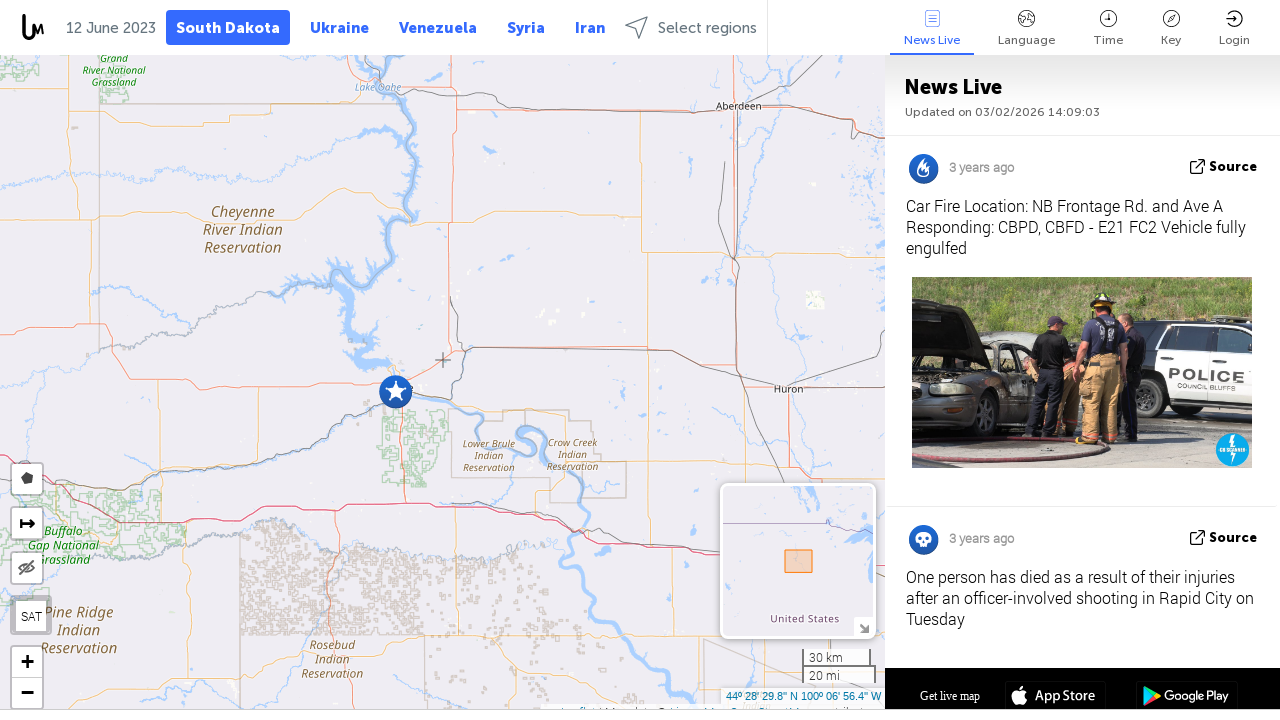

--- FILE ---
content_type: text/html; charset=UTF-8
request_url: https://southdakota.liveuamap.com/ajax/do?act=acitadel&time=1686520799&resid=120&lang=en&isUserReg=0
body_size: -151
content:
{"fields":[],"datats":1686520799}